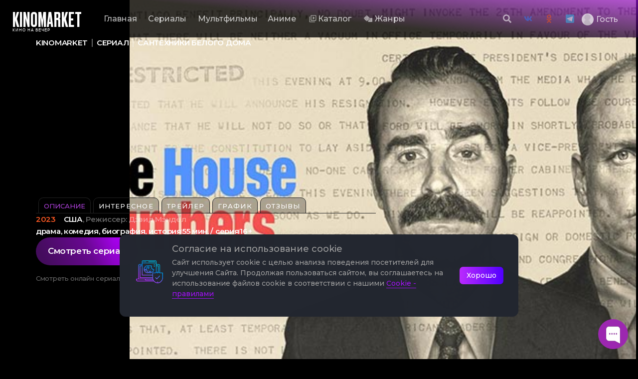

--- FILE ---
content_type: text/html; charset=utf-8
request_url: https://kmarket.top/24641-santehniki-belogo-doma.html
body_size: 20205
content:
<!DOCTYPE html>
<html lang="ru">
<head>
	<title>Сантехники Белого дома (сериал, 1 сезон 5 серия, 2023) смотреть онлайн в хорошем качестве</title>
<meta name="charset" content="utf-8">
<meta name="title" content="Сантехники Белого дома (сериал, 1 сезон 5 серия, 2023) смотреть онлайн в хорошем качестве">
<meta name="description" content="Смотреть сериал Сантехники Белого дома (White House Plumbers, 2023) в онлайн-кинотеатре KINOMARKET. 1 сезон 5 серия доступны полностью без рекламы. Высокое качество видео Full HD 1080.">
<meta name="keywords" content="сериал Сантехники Белого дома 2023 год актёры трейлер описание">
<meta name="generator" content="KinoMarket (https://kmarket.top/)">
<link rel="canonical" href="https://kmarket.top/24641-santehniki-belogo-doma.html">
<link rel="alternate" type="application/rss+xml" title="KinoMarket - Кино на вечер" href="https://kmarket.top/rss.xml">
<link rel="search" type="application/opensearchdescription+xml" title="KinoMarket - Кино на вечер" href="https://kmarket.top/index.php?do=opensearch">
<meta property="twitter:title" content="Сантехники Белого дома (сериал, 1 сезон 5 серия, 2023) смотреть онлайн в хорошем качестве">
<meta property="twitter:url" content="https://kmarket.top/24641-santehniki-belogo-doma.html">
<meta property="twitter:card" content="summary_large_image">
<meta property="twitter:image" content="https://kmarket.top/uploads/posts/2023-07/1690565924_santehniki-belogo-doma.jpg">
<meta property="twitter:description" content="1972 год. Бывший офицер ЦРУ Говард Хант и бывший агент ФБР Гордон Лидди работают в спецотделе Белого дома по предотвращению утечек информации в. Смотрите сериал Сантехники Белого дома (2023) в онлайн-кинотеатре KINOMARKET!">
<meta property="og:type" content="article">
<meta property="og:site_name" content="KinoMarket - Кино на вечер">
<meta property="og:title" content="Сантехники Белого дома (сериал, 1 сезон 5 серия, 2023) смотреть онлайн в хорошем качестве">
<meta property="og:url" content="https://kmarket.top/24641-santehniki-belogo-doma.html">
<meta property="og:image" content="https://kmarket.top/uploads/posts/2023-07/1690565924_santehniki-belogo-doma.jpg">
<meta property="og:description" content="1972 год. Бывший офицер ЦРУ Говард Хант и бывший агент ФБР Гордон Лидди работают в спецотделе Белого дома по предотвращению утечек информации в. Смотрите сериал Сантехники Белого дома (2023) в онлайн-кинотеатре KINOMARKET!">
<meta property="og:site_name" content="Онлайн-кинотеатр KINOMARKET">
<meta property="og:title" content="Сантехники Белого дома (2023)">
	<meta name="HandheldFriendly" content="true">
	<meta name="format-detection" content="telephone=no">
	<meta name="mobile-web-app-capable" content="yes">
	<meta name="apple-mobile-web-app-status-bar-style" content="default">

	<link rel="shortcut icon" href="/templates/KinoMarket/dleimages/favicon/favicon.ico" type="image/x-icon">
	<link rel="apple-touch-icon" href="/templates/KinoMarket/dleimages/favicon/touch-icon-iphone.png">
	<link rel="apple-touch-icon" sizes="76x76" href="/templates/KinoMarket/dleimages/favicon/touch-icon-ipad.png">
	<link rel="apple-touch-icon" sizes="120x120" href="/templates/KinoMarket/dleimages/favicon/touch-icon-iphone-kmarket.png">
	<link rel="apple-touch-icon" sizes="156x156" href="/templates/KinoMarket/dleimages/favicon/touch-icon-ipad-kmarket.png">    
    
    
	
      
    
    <link href="/templates/KinoMarket/css/group-5.css" type="text/css" rel="stylesheet"> 
	
    
   
    
    <link href="/templates/KinoMarket/css/swiper-bundle.css" type="text/css" rel="stylesheet">
	<link href="/templates/KinoMarket/css/engine.css" type="text/css" rel="stylesheet">
    
    <link href="/templates/KinoMarket/css/orderdesc.css" type="text/css" rel="stylesheet">
    <link rel="stylesheet" href="https://site-assets.fontawesome.com/releases/v6.0.0/css/all.css">
</head>

<body>
    
<div class="preloader">
  <div class="preloader__row">
    <div class="preloader__item"></div>
    <div class="preloader__item"></div>
  </div>
</div>
<script>
  window.onload = function () {
    document.body.classList.add('loaded_hiding');
    window.setTimeout(function () {
      document.body.classList.add('loaded');
      document.body.classList.remove('loaded_hiding');
    }, 500);
  }
</script>    
    
        
	<div class="searchBar">
		<div class="container-fluid">
			<form class="droptopbar" id="q_search" method="post">
				<a href="/index.php?do=search">
					<svg viewBox="0 0 512 512" class="search-icon">
						<path d="M505 442.7L405.3 343c-4.5-4.5-10.6-7-17-7H372c27.6-35.3 44-79.7 44-128C416 93.1 322.9 0 208 0S0 93.1 0 208s93.1 208 208 208c48.3 0 92.7-16.4 128-44v16.3c0 6.4 2.5 12.5 7 17l99.7 99.7c9.4 9.4 24.6 9.4 33.9 0l28.3-28.3c9.4-9.4 9.4-24.6.1-34zM208 336c-70.7 0-128-57.2-128-128 0-70.7 57.2-128 128-128 70.7 0 128 57.2 128 128 0 70.7-57.2 128-128 128z"></path>
					</svg>
				</a>
				<input type="text" class="form-control" name="story" id="story" placeholder="Введите часть или полное название" autocomplete="off" inputmode="search">
				<input type="hidden" name="do" value="search">
				<input type="hidden" name="subaction" value="search">
			</form>
			<a class="nav-link" href="#" onclick="$('body').toggleClass('open-search');">
				<svg viewBox="0 0 512 512">
					<path fill="none" stroke="currentColor" stroke-linecap="round" stroke-linejoin="round" stroke-width="32" d="M368 368L144 144M368 144L144 368"></path>
				</svg>
				<span>Закрыть</span>
			</a>
		</div>
	</div>

	<header class="header">
		<nav class="navbar navbar-header navbar-expand-lg navbar-dark transparent snow-bg" id="navbar">
			<div class="container-fluid position-relative">
				<a class="navbar-brand" href="/">
                    KINOMARKET
						<small>Кино на вечер</small>
				</a>
                
				<button class="navbar-toggler" type="button" data-toggle="collapse" data-target="#navbarNavMenu">
					<svg class="navbar-toggler-icon" width="30" height="30" viewBox="0 0 30 30">
						<path stroke="rgba(255, 255, 255, 0.5)" stroke-linecap="round" stroke-miterlimit="10" stroke-width="2" d="M4 7h22M4 15h22M4 23h22"></path>
					</svg>
				</button>
				<div class="collapse navbar-collapse" id="navbarNavMenu">
					<ul class="navbar-nav pl-3 pt-4" id="mobileMenu">    
    <li class="nav-item p-1">        
        <a class="nav-link" href="/anime/">Аниме (52)</a>
    </li>   
    <li class="nav-item p-1">
        <a class="nav-link" href="/serialy/">Сериалы (4239)</a>
    </li>
    <li class="nav-item p-1">
        <a class="nav-link" href="/multfilmy/">Мультфильмы (1199)</a>
    </li>
    <li class="nav-item p-1">
        <a class="nav-link" href="/boevik/">Боевик (1526)</a>
    </li>
    <li class="nav-item p-1">
        <a class="nav-link" href="/vestern/">Вестерн (114)</a>
    </li>
    <li class="nav-item p-1">
        <a class="nav-link" href="/voennyy/">Военные (158)</a>
    </li>
    <li class="nav-item p-1">
        <a class="nav-link" href="/dokumentalnyy/">Документальный (230)</a>
    </li>
    <li class="nav-item p-1">
        <a class="nav-link" href="/drama/">Драма (3485)</a>
    </li>
    <li class="nav-item p-1">
        <a class="nav-link" href="/istoricheskiy/">Исторические (166)</a>
    </li>
    <li class="nav-item p-1">
        <a class="nav-link" href="/komediya/">Комедия (1614)</a>
    </li>
    <li class="nav-item p-1">
        <a class="nav-link" href="/kriminal/">Криминал (335)</a>
    </li>
    <li class="nav-item p-1">
        <a class="nav-link" href="/melodrama/">Мелодрама (921)</a>
    </li>
    <li class="nav-item p-1">
        <a class="nav-link" href="/prikljuchenija/">Приключения (238)</a>
    </li>
    <li class="nav-item p-1">
        <a class="nav-link" href="/semejnyy/">Семейные (179)</a>
    </li>
    <li class="nav-item p-1">
        <a class="nav-link" href="/triller/">Триллер (1584)</a>
    </li>
    <li class="nav-item p-1">
        <a class="nav-link" href="/uzhasy/">Ужасы (2072)</a>
    </li>
    <li class="nav-item p-1">
        <a class="nav-link" href="/fantastika/">Фантастика (796)</a>
    </li>
    <li class="nav-item p-1">
        <a class="nav-link" href="/fehntazi/">Фэнтази (552)</a>
    </li>   
</ul>
					<ul class="navbar-nav mr-auto" id="desktopMenu">
                        <li class="ml-1 nav-item">
							<a class="nav-link" href="/">Главная</a>
						</li>
                        <li class="ml-1 nav-item">
							<a class="nav-link" href="/serialy/">Сериалы</a>
						</li>
                        <li class="ml-1 nav-item">
							<a class="nav-link" href="/multfilmy/">Мультфильмы</a>
						</li>
						<li class="nav-item">
							<a class="nav-link" href="/anime/">Аниме</a>
						</li>					
						
						
						<li class="ml-2 nav-item catalog">
							<a class="nav-link" href="/lastnews">
								<svg viewBox="0 0 24 24"><path d="M0 0h24v24H0V0z" fill="none"/>
									<path d="M4 6H2v14c0 1.1.9 2 2 2h14v-2H4V6zm16-4H8c-1.1 0-2 .9-2 2v12c0 1.1.9 2 2 2h12c1.1 0 2-.9 2-2V4c0-1.1-.9-2-2-2zm0 14H8V4h12v12zM12 5.5v9l6-4.5z"/>
								</svg>
								<span class="pl-1">Каталог</span>
							</a>
						</li>
                        
						<li class="ml-2 nav-item nav-user position-relative dropdown">
							<a class="nav-link" href="#" id="navbarDropdown" data-toggle="dropdown" aria-haspopup="true" aria-expanded="false">
								<svg viewBox="0 0 640 512" style="margin-right: 5px;">
		<path d="M592 192H473.26c12.69 29.59 7.12 65.2-17 89.32L320 417.58V464c0 26.51 21.49 48 48 48h224c26.51 0 48-21.49 48-48V240c0-26.51-21.49-48-48-48zM480 376c-13.25 0-24-10.75-24-24 0-13.26 10.75-24 24-24s24 10.74 24 24c0 13.25-10.75 24-24 24zm-46.37-186.7L258.7 14.37c-19.16-19.16-50.23-19.16-69.39 0L14.37 189.3c-19.16 19.16-19.16 50.23 0 69.39L189.3 433.63c19.16 19.16 50.23 19.16 69.39 0L433.63 258.7c19.16-19.17 19.16-50.24 0-69.4zM96 248c-13.25 0-24-10.75-24-24 0-13.26 10.75-24 24-24s24 10.74 24 24c0 13.25-10.75 24-24 24zm128 128c-13.25 0-24-10.75-24-24 0-13.26 10.75-24 24-24s24 10.74 24 24c0 13.25-10.75 24-24 24zm0-128c-13.25 0-24-10.75-24-24 0-13.26 10.75-24 24-24s24 10.74 24 24c0 13.25-10.75 24-24 24zm0-128c-13.25 0-24-10.75-24-24 0-13.26 10.75-24 24-24s24 10.74 24 24c0 13.25-10.75 24-24 24zm128 128c-13.25 0-24-10.75-24-24 0-13.26 10.75-24 24-24s24 10.74 24 24c0 13.25-10.75 24-24 24z"></path>
	</svg> Жанры
							</a>
							<div class="dropdown-menu shadow" aria-labelledby="navbarDropdown">
                                <a class="dropdown-item text-white" href="https://kmarket.top/filmy_novinki/">Фильмы новинки <span style="float: right;color:#9810d6;font-weight: 900;">95</span></a>
                               	<a class="dropdown-item text-white" href="https://kmarket.top/boevik/">Боевик <span style="float: right;color:#9810d6;font-weight: 900;">1526</span></a>
                                <a class="dropdown-item text-white" href="https://kmarket.top/vestern/">Вестерн <span style="float: right;color:#9810d6;font-weight: 900;">114</span></a>
                                <a class="dropdown-item text-white" href="https://kmarket.top/voennyy/">Военные <span style="float: right;color:#9810d6;font-weight: 900;">158</span></a>
                                <a class="dropdown-item text-white" href="https://kmarket.top/detektiv/">Детектив <span style="float: right;color:#9810d6;font-weight: 900;">220</span></a>
                                <a class="dropdown-item text-white" href="https://kmarket.top/dokumentalnyy/">Документальный <span style="float: right;color:#9810d6;font-weight: 900;">230</span></a>
                                <a class="dropdown-item text-white" href="https://kmarket.top/drama/">Драма <span style="float: right;color:#9810d6;font-weight: 900;">3485</span></a>
                                <a class="dropdown-item text-white" href="https://kmarket.top/istoricheskiy/">Исторические <span style="float: right;color:#9810d6;font-weight: 900;">166</span></a>
                                <a class="dropdown-item text-white" href="https://kmarket.top/komediya/">Комедия <span style="float: right;color:#9810d6;font-weight: 900;">1614</span></a>
                                <a class="dropdown-item text-white" href="https://kmarket.top/kriminal/">Криминал <span style="float: right;color:#9810d6;font-weight: 900;">335</span></a>
                                <a class="dropdown-item text-white" href="https://kmarket.top/melodrama/">Мелодрама <span style="float: right;color:#9810d6;font-weight: 900;">921</span></a>
                                <a class="dropdown-item text-white" href="https://kmarket.top/prikljuchenija/">Приключения <span style="float: right;color:#9810d6;font-weight: 900;">238</span></a>
                                <a class="dropdown-item text-white" href="https://kmarket.top/semejnyy/">Семейные <span style="float: right;color:#9810d6;font-weight: 900;">179</span></a>
                                <a class="dropdown-item text-white" href="https://kmarket.top/triller/">Триллер <span style="float: right;color:#9810d6;font-weight: 900;">1584</span></a>
                                <a class="dropdown-item text-white" href="https://kmarket.top/uzhasy/">Ужасы <span style="float: right;color:#9810d6;font-weight: 900;">2072</span></a>
                                <a class="dropdown-item text-white" href="https://kmarket.top/fantastika/">Фантастика <span style="float: right;color:#9810d6;font-weight: 900;">796</span></a>
                                <a class="dropdown-item text-white" href="https://kmarket.top/fehntazi/">Фэнтази <span style="float: right;color:#9810d6;font-weight: 900;">552</span></a>
                                
                                <a class="dropdown-item text-white" href="https://kmarket.top/russkie_filmy/">Русские фильмы <span style="float: right;color:#9810d6;font-weight: 900;">2480</span></a>
                                <a class="dropdown-item text-white" href="https://kmarket.top/zarubezhnye_filmy/">Зарубежные фильмы <span style="float: right;color:#9810d6;font-weight: 900;">10599</span></a>
                                
                               
                                <a class="dropdown-item text-white" href="https://kmarket.top/ozhidaemue_filmy/">Ожидаемые фильмы <span style="float: right;color:#9810d6;font-weight: 900;">0</span></a>
							</div>
						</li>
                        
						<li class="ml-2 nav-item ordertable">
							<a class="nav-link order-table" href="/orderdesc" target="_blank">
								<svg viewBox="0 0 24 24">
									<path d="M0 0h24v24H0z" fill="none"/>
									<path d="M20 2H8c-1.1 0-2 .9-2 2v12c0 1.1.9 2 2 2h12c1.1 0 2-.9 2-2V4c0-1.1-.9-2-2-2zm-7.53 12L9 10.5l1.4-1.41 2.07 2.08L17.6 6 19 7.41 12.47 14zM4 6H2v14c0 1.1.9 2 2 2h14v-2H4V6z"/>
								</svg>
								<span>Стол заказов</span>
							</a>
						</li>
					</ul>
					<ul class="navbar-nav ml-auto no-mobile" id="login">
    <li class="nav-item nav-search mr-2">
        <a class="nav-link" href="#" onclick="$('body').addClass('open-search');return false;">
            <svg viewBox="0 0 512 512">
                <path d="M505 442.7L405.3 343c-4.5-4.5-10.6-7-17-7H372c27.6-35.3 44-79.7 44-128C416 93.1 322.9 0 208 0S0 93.1 0 208s93.1 208 208 208c48.3 0 92.7-16.4 128-44v16.3c0 6.4 2.5 12.5 7 17l99.7 99.7c9.4 9.4 24.6 9.4 33.9 0l28.3-28.3c9.4-9.4 9.4-24.6.1-34zM208 336c-70.7 0-128-57.2-128-128 0-70.7 57.2-128 128-128 70.7 0 128 57.2 128 128 0 70.7-57.2 128-128 128z"></path>
            </svg>
        </a>
    </li>
    <li class="nav-item mr-2">
        <a id="vk" class="nav-link position-relative vk" href="https://vk.com/kmarket_top" target="_blank" title="Наша группа вконтакте">
            <svg viewBox="0 0 512 512">
                <path d="M484.7 132c3.56-11.28 0-19.48-15.75-19.48h-52.37c-13.21 0-19.31 7.18-22.87 14.86 0 0-26.94 65.6-64.56 108.13-12.2 12.3-17.79 16.4-24.4 16.4-3.56 0-8.14-4.1-8.14-15.37V131.47c0-13.32-4.06-19.47-15.25-19.47H199c-8.14 0-13.22 6.15-13.22 12.3 0 12.81 18.81 15.89 20.84 51.76V254c0 16.91-3 20-9.66 20-17.79 0-61-66.11-86.92-141.44C105 117.64 99.88 112 86.66 112H33.79C18.54 112 16 119.17 16 126.86c0 13.84 17.79 83.53 82.86 175.77 43.21 63 104.72 96.86 160.13 96.86 33.56 0 37.62-7.69 37.62-20.5v-47.66c0-15.37 3.05-17.93 13.73-17.93 7.62 0 21.35 4.09 52.36 34.33C398.28 383.6 404.38 400 424.21 400h52.36c15.25 0 22.37-7.69 18.3-22.55-4.57-14.86-21.86-36.38-44.23-62-12.2-14.34-30.5-30.23-36.09-37.92-7.62-10.25-5.59-14.35 0-23.57-.51 0 63.55-91.22 70.15-122" fill-rule="evenodd"></path>
            </svg>
        </a>
    </li>
<li class="nav-item mr-2">
        <a id="ok" class="nav-link position-relative" href="https://ok.ru/kmarket" target="_blank" title="Наша группа в ОК">
            <svg fill="#000000"  version="1.1" xmlns="http://www.w3.org/2000/svg" xmlns:xlink="http://www.w3.org/1999/xlink"  width="800px"
	 height="800px" viewBox="0 0 512 512" xml:space="preserve">

<g id="7935ec95c421cee6d86eb22ecd128789">

<path style="display: inline;" d="M256.018,259.156c71.423,0,129.31-57.899,129.31-129.334C385.327,58.387,327.44,0.5,256.018,0.5
		c-71.448,0-129.359,57.887-129.359,129.322C126.658,201.257,184.57,259.156,256.018,259.156z M256.018,66.196
		c35.131,0,63.612,28.482,63.612,63.625c0,35.144-28.481,63.625-63.612,63.625c-35.168,0-63.638-28.481-63.638-63.625
		C192.38,94.678,220.849,66.196,256.018,66.196z M405.075,274.938c-7.285-14.671-27.508-26.872-54.394-5.701
		c-36.341,28.619-94.664,28.619-94.664,28.619s-58.361,0-94.702-28.619c-26.873-21.171-47.083-8.97-54.381,5.701
		c-12.75,25.563,1.634,37.926,34.096,58.761c27.721,17.803,65.821,24.452,90.411,26.935l-20.535,20.535
		c-28.918,28.905-56.826,56.838-76.201,76.213c-11.59,11.577-11.59,30.354,0,41.931l3.48,3.506c11.59,11.577,30.354,11.577,41.943,0
		l76.201-76.214c28.943,28.919,56.851,56.839,76.225,76.214c11.59,11.577,30.354,11.577,41.943,0l3.48-3.506
		c11.59-11.59,11.59-30.354,0-41.943l-76.201-76.2l-20.584-20.598c24.614-2.545,62.29-9.22,89.786-26.872
		C403.441,312.863,417.801,300.5,405.075,274.938z">
</path>
</g>
</svg>
        </a>
    </li>


<li class="nav-item mr-2">
 <a id="tg" class="nav-link position-relative" href="https://t.me/kmarket_movies" target="_blank" title="Наша группа в Телеграмме">  
<svg xmlns="http://www.w3.org/2000/svg"
aria-label="Telegram" role="img"
viewBox="0 0 512 512"><rect
width="512" height="512"
rx="15%"
fill="#37aee2"/><path fill="#c8daea" d="M199 404c-11 0-10-4-13-14l-32-105 245-144"/><path fill="#a9c9dd" d="M199 404c7 0 11-4 16-8l45-43-56-34"/><path fill="#f6fbfe" d="M204 319l135 99c14 9 26 4 30-14l55-258c5-22-9-32-24-25L79 245c-21 8-21 21-4 26l83 26 190-121c9-5 17-3 11 4"/></svg>
 </a>
    </li>                        
    
    
    <li class="nav-item nav-user">
        <a class="nav-link nav-avatar" href="/signin.html">
            <div class="avatar">
                <img src="/templates/KinoMarket/dleimages/noavatar.png" alt="aватар гость">
                <span class="ml-2">Гость</span>
            </div>
        </a>
    </li>
    

    
</ul>
				</div>
			</div> 		
</nav>
	</header>

	

	

	

	

	

	







    
    










<section class="content">
		<div >			
	<script type="application/ld+json">{"@context":"https://schema.org","@type":"TVSeries","url":"https://kmarket.top/24641-santehniki-belogo-doma.html","name":"Сантехники Белого дома","alternateName":"","description":"1972 год. Бывший офицер ЦРУ Говард Хант и бывший агент ФБР Гордон Лидди работают в спецотделе Белого дома по предотвращению утечек информации в прессу. Накануне президентских выборов им поручают осуществить установку подслушивающей аппаратуры в штаб-квартире Национального комитета Демократической партии.","image":"/uploads/posts/2023-07/thumbs/1690565834-561458094-santehniki-belogo-doma.webp","genre":["драма","комедия","биография","история"],"isFamilyFriendly":true,"numberOfEpisodes":5,"timeRequired":55,"datePublished":"2023","director":[{"@type":"Person","name":"&lt;a href=&quot;https://kmarket.top/tags/%D0%94%D1%8D%D0%B2%D0%B8%D0%B4%20%D0%9C%D1%8D%D0%BD%D0%B4%D0%B5%D0%BB/&quot;&gt;Дэвид Мэндел&lt;/a&gt;"}],"actor":[{"@type":"Person","name":"&lt;a href=&quot;https://kmarket.top/tags/%D0%92%D1%83%D0%B4%D0%B8%20%D0%A5%D0%B0%D1%80%D1%80%D0%B5%D0%BB%D1%8C%D1%81%D0%BE%D0%BD/&quot;&gt;Вуди Харрельсон&lt;/a&gt;"},{"@type":"Person","name":"&lt;a href=&quot;https://kmarket.top/tags/%D0%94%D0%B6%D0%B0%D1%81%D1%82%D0%B8%D0%BD%20%D0%A2%D0%B5%D1%80%D1%83/&quot;&gt;Джастин Теру&lt;/a&gt;"},{"@type":"Person","name":"&lt;a href=&quot;https://kmarket.top/tags/%D0%9B%D0%B8%D0%BD%D0%B0%20%D0%A5%D0%B8%D0%B4%D0%B8/&quot;&gt;Лина Хиди&lt;/a&gt;"},{"@type":"Person","name":"&lt;a href=&quot;https://kmarket.top/tags/%D0%94%D0%BE%D0%BD%D0%B0%D0%BB%20%D0%93%D0%BB%D0%B8%D1%81%D0%BE%D0%BD/&quot;&gt;Донал Глисон&lt;/a&gt;"},{"@type":"Person","name":"&lt;a href=&quot;https://kmarket.top/tags/%D0%94%D0%B6%D1%83%D0%B4%D0%B8%20%D0%93%D1%80%D0%B8%D1%80/&quot;&gt;Джуди Грир&lt;/a&gt;"},{"@type":"Person","name":"&lt;a href=&quot;https://kmarket.top/tags/%D0%A2%D0%BE%D0%B1%D0%B8%20%D0%A5%D0%B0%D1%81%D1%81/&quot;&gt;Тоби Хасс&lt;/a&gt;"},{"@type":"Person","name":"&lt;a href=&quot;https://kmarket.top/tags/%D0%9A%D0%B8%D0%BC%20%D0%9A%D0%BE%D1%83%D1%82%D1%81/&quot;&gt;Ким Коутс&lt;/a&gt;"},{"@type":"Person","name":"&lt;a href=&quot;https://kmarket.top/tags/%D0%9B%D0%B8%D0%B0%D0%BC%20%D0%94%D0%B6%D0%B5%D0%B9%D0%BC%D1%81/&quot;&gt;Лиам Джеймс&lt;/a&gt;"},{"@type":"Person","name":"&lt;a href=&quot;https://kmarket.top/tags/%D0%97%D0%BE%D0%B8%20%D0%9B%D0%B5%D0%B2%D0%B8%D0%BD/&quot;&gt;Зои Левин&lt;/a&gt;"},{"@type":"Person","name":"&lt;a href=&quot;https://kmarket.top/tags/%D0%9A%D0%B8%D1%80%D0%BD%D0%B0%D0%BD%20%D0%A8%D0%B8%D0%BF%D0%BA%D0%B0/&quot;&gt;Кирнан Шипка&lt;/a&gt;"}],"aggregateRating":{"@type":"AggregateRating","bestRating":10,"ratingValue":1,"ratingCount":1}}</script>

	<script>
		window.addEventListener('load', function () {
			$.post('/ccdn.php', {
				post_id: 24641,
				csrf: 'Q!Tgr@4VuIC%imL27hlH$9j3b$Ua#@FGxORp6!86',
			}).done(function (response) {
				console.log('CCDN', response);
			}).fail(function (response) {
				console.log('CCDN', response);
			})
		});
	</script>
    
<div class="content">


   

    
   
    			<div class="r15qqrn5">
				<main class="c16utzjy">						
						<div class="r1hcja60">
						<div class="r1bo5h80 r1nuofmw ruo56jk" data-test="media-item-preview">
							<div class="b1w6knen" data-video-playing="false">
							 
                                <img alt="Сантехники Белого дома" class="b11ck05s b1nt63x3" data-test="media-item-preview-bg" src="/uploads/posts/2023-07/1690565924_santehniki-belogo-doma.jpg">	
                             
                                
								<div class="b1740zb2"></div>
							</div>
                            
							<div class="r1iu6vdu b1pv6vum zujqyi9" data-test="breadcrumbs">								
								<div class="s12u0h3p" data-test="breadcrumbs-scroll">
									<a class="lltcpd8" data-test="breadcrumb-link" href="/"><span class="r1lbxtse rjqy0lg" data-test="breadcrumb-link-text">KINOMARKET</span></a><div class="d1vcb3n6" data-test="breadcrumb-link-divider"></div><span class="r1lbxtse rjqy0lg" data-test="breadcrumb-link-text">сериал</span>
									<div class="d1vcb3n6" data-test="breadcrumb-link-divider"></div><a class="lltcpd8 ld9ti8i" data-test="breadcrumb-link" href=""><span class="r1lbxtse rjqy0lg" data-test="breadcrumb-link-text">Сантехники Белого дома</span></a>
								</div>
							</div>
                             
							<div class="cbn1tnw">	
                                
<style>
.fullpage {
	display: flex;
	border-bottom: 1px solid #222222;
	padding: 7px 5px 0;
    overflow-x: auto;
    overflow-y: hidden;
    overscroll-behavior-x: contain;
    scroll-snap-type: x mandatory;
    scrollbar-width: none;
    width: 100%;
}
.fullpage__item {
	flex: 0;
	height: 32px;
	line-height: 32px;
	position: relative;
    top: 1px;
	padding: 0 10px;
	background: #180420;
    border: 1px solid #222222;
    border-radius: 10px 10px 0 0;
    margin-right: 5px;
    color: #b041dd;
	text-decoration: none;
	white-space: nowrap;
	font-size: 13px;
	transition: .2s;
}
a.fullpage__item:hover {
	color: #f16749;
}
.fullpage__item.active {
    border-bottom-color: transparent;
	background: #00000073;
	pointer-events: none;
    text-transform: uppercase;
}
.fullpage__item.disabled {
	color: #c6c6c6;
    background: #00000000;
}
a.fullpage__item{
  position: relative;
  background: #00000045;
  text-transform: uppercase;
  text-align: center;
  letter-spacing: 0.1em;
  text-decoration: none;
  transition: 0.5s;
  -webkit-box-reflect: below 1px linear-gradient(transparent, #0004);
}    
    a.fullpage__item span {
  position: absolute;
  display: block;
  top: 1px;
  left: 1px;
  right: 1px;
  bottom: 1px;
  text-align: center;
  background: #0c0c0c;
  color: rgba(255, 255, 255, 0.2);
  transition: 0.5s;
}

a.fullpage__item:hover span {
  color: rgba(255, 255, 255, 1);
}

a.fullpage__item span::before {
  content: "";
  position: absolute;
  top: 0;
  left: 0;
  width: 100%;
  height: 50%;
  background: rgba(255, 255, 255, 0.1);
  z-index: 10;
}

a.fullpage__item::before {
  content: "";
  position: absolute;
  border-radius: 10px 10px 0 0;   
  top: 0;
  left: 0;
  width: 100%;
  height: 100%;
  background: linear-gradient(
    45deg,
    #c0392b,
    #f39c12,
    #f1c40f,
    #2ecc71,
    #3498db,
    #2980b9,
    #9b59b6,
    #8e44ad,
    #c0392b,
    #f39c12,
    #f1c40f,
    #2ecc71,
    #3498db,
    #2980b9,
    #9b59b6,
    #8e44ad
  );
  background-size: 400%;
  opacity: 0;
  transition: 2.5s;
  animation: eff 20s linear infinite;
}

a.fullpage__item:hover::before,
a.fullpage__item:hover::after {
  opacity: 1;
}

a.fullpage__item::after {
  content: "";
  border-radius: 10px 10px 0 0;   
  position: absolute;
  top: 0;
  left: 0;
  width: 100%;
  height: 100%;
  background: linear-gradient(
    45deg,
    #c0392b,
    #f39c12,
    #f1c40f,
    #2ecc71,
    #3498db,
    #2980b9,
    #9b59b6,
    #8e44ad,
    #c0392b,
    #f39c12,
    #f1c40f,
    #2ecc71,
    #3498db,
    #2980b9,
    #9b59b6,
    #8e44ad
  );
  background-size: 400%;
  opacity: 0;
  filter: blur(20px);
  transition: 0.5s;
  animation: eff 20s ease infinite;
}

@keyframes eff {
  0% {
    background-position: 0 0;
  }
  50% {
    background-position: 400% 0;
  }
  100% {
    background-position: 0 0;
  }
}
 @media screen and (max-width: 680px) {  
     .fullpage__item {
    flex: 0;
    height: 32px;
    line-height: 32px;
    position: relative;
    top: 1px;
    padding: 0 5px;
    background: #180420;
    border: 1px solid #222222;
    border-radius: 10px 10px 0 0;
    margin-right: 5px;
    color: #b041dd;
    text-decoration: none;
    white-space: nowrap;
    font-size: 10px;
    transition: .2s;
}
      }
</style>

<nav class="fullpage">
	<span class="fullpage__item active">Описание</span>  <a href="https://kmarket.top/24641-santehniki-belogo-doma/interesting" class="fullpage__item">Интересное</a><a href="https://kmarket.top/24641-santehniki-belogo-doma/trailer" class="fullpage__item">Трейлер</a><a href="https://kmarket.top/24641-santehniki-belogo-doma/chart" class="fullpage__item">График</a><a href="https://kmarket.top/24641-santehniki-belogo-doma/comments" class="fullpage__item">Отзывы</a>
</nav>

                                 
								<div class="a1p2p4ir">
									<div class="r1lbxtse a3gw3yg rjqy0lg" data-test="media-item-preview-info-1">
										<span class="rf9o1ri"> 2023</span> <a href="https://kmarket.top/tags/%D0%A1%D0%A8%D0%90/">США</a>, Режиссер: Дэвид Мэндел 
									</div>
                                    <div class="r1lbxtse r1i5ew6y rjqy0lg" data-test="media-item-preview-info-2">
										<span data-type="genres">драма, комедия, биография, история</span><span class="s1qdqrfg"></span><span data-type="duration">55 мин. / серия</span><span class="s1qdqrfg"></span><span data-type="age_level">16+</span>
									</div>
                                    
								</div>
								<div class="rdn78ct">
									<div class="w18n8d3i"> 
                                        
                                       
                                        
                                        
                                        <div class="t18160aw">                                                                                       
											<button id="myBtnO" class="rmnq203 r101e02x" data-test="media-item-watch-trailer-btn" type="button">
                                                <span class="i17vxono">
                                                    <span class="r154es67" data-icon="film_strip">
                                                        <svg height="24" viewBox="0 0 24 24" width="24" xmlns="http://www.w3.org/2000/svg">
											<path clip-rule="evenodd" d="M12.3845 22.9934C12.2569 22.9978 12.1287 23 12 23C5.92487 23 1 18.0751 1 12C1 5.92487 5.92487 1 12 1C18.0751 1 23 5.92487 23 12C23 15.7203 21.1531 19.0093 18.3262 21H22.5C23.0523 21 23.5 21.4477 23.5 22C23.5 22.5523 23.0523 23 22.5 23H12.5C12.4609 23 12.4224 22.9978 12.3845 22.9934ZM14 7C14 8.10457 13.1046 9 12 9C10.8954 9 10 8.10457 10 7C10 5.89543 10.8954 5 12 5C13.1046 5 14 5.89543 14 7ZM12 19C13.1046 19 14 18.1046 14 17C14 15.8954 13.1046 15 12 15C10.8954 15 10 15.8954 10 17C10 18.1046 10.8954 19 12 19ZM7 10C8.10457 10 9 10.8954 9 12C9 13.1046 8.10457 14 7 14C5.89543 14 5 13.1046 5 12C5 10.8954 5.89543 10 7 10ZM19 12C19 10.8954 18.1046 10 17 10C15.8954 10 15 10.8954 15 12C15 13.1046 15.8954 14 17 14C18.1046 14 19 13.1046 19 12Z" fill-rule="evenodd"></path>
                                                        </svg>
                                                </span>
                                                </span>
											<div class="ccks172">
												<span class="r1lbxtse r3qime3">
                                                     <div class="css-modal-target-container">
    <a class="css-modal-open" href="#ft-demo-modal">
                                                    Смотреть сериал
                                                </a>
                                                         
</div>
                                                </span>
											</div>
                                            </button>
										</div>
                                        
									</div>
                                
									<div class="r1lbxtse p1bbrzyv r193vcky">
									  
                                         
                                        <p class="r1lbxtse r1mc8m97 sfzfa9a r1y6wwvv">Смотреть онлайн сериал Сантехники Белого дома в хорошем качестве HD 1080 на видеосервисе KinoMarket.</p>
									  
                            </div>
								</div>
							</div>
							<div class="a18iq575">
								<div class="r1zmg5u">
									
								</div>
								<div>
									
							</div>
						</div>
						</div>
                    
                                                    
                                <!-- Start Modal -->
<div class="ft-modal" id="ft-demo-modal">
	<div class="ft-modal-content">
        <div class="ft-modal-header">
            <div class="header">
                <h3>сериал <span>Сантехники Белого дома</span> 2023</h3>
            </div>
        </div>	
        <div class="ft-modal-body">
											 <iframe width="100%" height="450px" src="//api.namy.ws/embed/movie/64854" loading="lazy" frameborder="0" allow="accelerometer; autoplay; encrypted-media; gyroscope; picture-in-picture" allowfullscreen></iframe> 
                                             
										<div class="styles_warningBlock__5TfUB styles_warningBlock_positioned__dZMAs">
                            <div class="styles_snippet__EPcWX" dir="ltr">16+</div>
                            <div class="styles_ageWarning__UY6Q_">В сериале курят, курение вредит вашему здоровью </div>
                            </div>
   </div>
        <div class="ft-modal-footer">
            <a class="ft-modal-close" href="#">[&#10006;] ЗАКРЫТЬ сериал</a>
        </div>
    </div>
</div>
<!-- End Modal -->                      
                                 
               
                    
						<div class="r1bo5h80 i1lqbh8o">
								<h3 class="r1lbxtse h2g2ggz r1et8e7w" data-test="media-item-name">Сантехники Белого дома (сериал, 2023)</h3>
								<div class="iio79kf">
									<section class="r195p28i d1uq546i">
										<div class="seo-section _redesign">
              <h2 class="seo-title">Интересное о сериале</h2>   
<div class="tabs">
    <div class="tab">
        <div class="tab-toggle">
            <span class="tab-nums">
                <span class="tab-num">1</span>
                <span class="tab-tab">Сюжет</span>
            </span>     
            <span class="tab-name">сериала</span>    
        </div>
    </div>
    <div class="content-seo">
        <p>«Сантехники Белого дома» — сериал выпущенный в США от режиссера Дэвид Мэндел. Расскажет нам о том, что  <span class="lowercase">1972 год. Бывший офицер ЦРУ Говард Хант и бывший агент ФБР Гордон Лидди работают в спецотделе Белого дома по предотвращению утечек информации в прессу. Накануне президентских выборов им поручают осуществить установку подслушивающей аппаратуры в штаб-квартире Национального комитета Демократической партии.</span></p>            
    </div>

<!-- Еще вкладки -->
    
    <div class="tab">
        <div class="tab-toggle">
            <span class="tab-nums">
                <span class="tab-num">2</span>
                <span class="tab-tab">Что скажет</span>
            </span>     
            <span class="tab-name"> нейросеть</span>    
        </div>
    </div>
    <div class="content-seo">
       <p> В сериале снялись известные актёры: Вуди Харрельсон, Джастин Теру, Лина Хиди, Донал Глисон, Джуди Грир, Тоби Хасс, Ким Коутс, Лиам Джеймс, Зои Левин, Кирнан Шипка и другие. Режиссёром выступил Дэвид Мэндел. Если вы ищете, где посмотреть этот сериал онлайн, обратите внимание на онлайн-кинотеатр «KINOMARKET».</p>            
   </div>
	</div>     
        </div> 
	</section>
                                    
                                 
									<section class="r195p28i d1k13lzm">
                                      
										<div class="h1cc0f8d">
											<h2 class="r1lbxtse tltd87v rgh77k2" data-test="midi-title">Информация</h2>
										</div>
										<div data-test="midi">
											<div class="gbwxalf" data-test="midi-dl">
												<h5 class="r1lbxtse n1wnwiwq rjqy0lg" data-test="midi-dt-country">Страна</h5><span class="r1lbxtse v1l6jeo6 rjqy0lg" data-test="midi-dd-country"><a href="https://kmarket.top/tags/%D0%A1%D0%A8%D0%90/">США</a></span>
                                                <h5 class="r1lbxtse n1wnwiwq rjqy0lg" data-test="midi-dt-genres">Жанры</h5><span class="r1lbxtse v1l6jeo6 rjqy0lg" data-test="midi-dd-genres">драма, комедия, биография, история</span>
												<h5 class="r1lbxtse n1wnwiwq rjqy0lg" data-test="midi-dt-quality">Качество</h5><span class="r1lbxtse v1l6jeo6 rjqy0lg" data-test="midi-dd-quality">WEB-DLRip</span>
												<h5 class="r1lbxtse n1wnwiwq rjqy0lg" data-test="midi-dt-genres">Перевод</h5><span class="r1lbxtse v1l6jeo6 rjqy0lg" data-test="midi-dd-genres">На выбор</span>
											  
                                                <h5 class="r1lbxtse n1wnwiwq rjqy0lg" data-test="midi-dt-genres">Сезон</h5><span class="r1lbxtse v1l6jeo6 rjqy0lg" data-test="midi-dd-genres">1</span>
                                            <h5 class="r1lbxtse n1wnwiwq rjqy0lg" data-test="midi-dt-genres">Серия</h5><span class="r1lbxtse v1l6jeo6 rjqy0lg" data-test="midi-dd-genres">5</span>
                                             
                                            </div>
										</div>
									</section>
                                    
								</div>
                            </div>
                           
                            
	<div class="advantages full-width" data-v-0007c19e="">
		<div class="advantages__banner content-right" data-v-0007c19e="">
			<picture class="advantages__image" data-v-0007c19e="">
			<source data-v-0007c19e="" media="(min-width: 2200px)" srcset="/templates/KinoMarket/images/2k.png">
			<source data-v-0007c19e="" media="(max-width: 1280px)" srcset="/templates/KinoMarket/images/planshet.png">
			<img alt="" data-v-0007c19e="" height="493" src="/templates/KinoMarket/images/1442.png" width="984">
			</picture>
			<div class="advantages__overlay" data-v-0007c19e=""></div>
			<div class="advantages__content" data-v-0007c19e="">
				<h2 class="advantages__content-header" data-v-0007c19e="">Смотрите новинки от лучших студий мира</h2>
				<div class="advantages__image-container" data-v-0007c19e="">
					<div class="advantages__image-overlay" data-v-0007c19e=""><img alt="novelty" class="advantages__image-mobile" data-v-0007c19e="" height="494" src="/templates/KinoMarket/images/2k_fix.png" width="984"></div>
				</div>
				<div class="advantages__content-buttons" data-v-0007c19e="">
					<a class="v-button v-button--color-main v-button--media-normal" data-appearance="fill" data-size="normal" data-v-0007c19e="" href="https://kmarket.top/signin.html"><span class="v-button__inner"><!---->ВОЙТИ</span></a><a class="v-button v-button--color-gradient v-button--media-normal" href="https://kmarket.top/index.php?do=register" data-appearance="outline" data-size="normal" data-v-0007c19e="" type="button"><span class="v-button__inner"><!----> ЗАРЕГИСТРИРОВАТЬСЯ</span></a>
				</div>
                <span class="description__pj4sW2">
                Авторизованным пользователям доступно всё: от громких хитов до новинок кинопроката. 
        Оцените сами: регистрация займет менее 1 минуты.
                     </span>
			</div>
		</div>  
        </div>
	
                    
                     <div class="r1bo5h80 i1lqbh8o">
								<section class="r195p28i">
									<div class="h1cc0f8d">
										<h2 class="r1lbxtse tltd87v rgh77k2" data-test="media-item-rating-title">Рейтинг</h2>
									</div>
									<div data-test="media-item-rating">
                                        <div class="g1r4jxub">
                                            <button aria-label="Оценка Сайта" class="rn3cw5d" data-test="media-item-rating-set-btn" title="Оценка пользователей сайта">
                                            <div data-ratig-layer-id="24641" id="ratig-layer-24641">
  <div class="rating mb-3 mt-0 help sempai voted">
    <div class="rating-header">
      <div class="rating-total">
        <div class="smile">
          <div class="reaction fine"></div>
        </div>
        <div class="now">
          <span class="grade">1</span>
          <small>/10</small>
        </div>
        <div class="rating-current-selected">
          <span>1</span> из 10         
        </div>
      </div>
      <div class="text">
        <span>Сформировано на основе 1 голоса.</span>
        <span>Оцените по десятибальной шкале</span>
      </div>
    </div>
    <div class="stars">
      <input type="radio" id="stars-24641-10" value="10">
<label for="stars-24641-10" title="Оценка «10»"  onclick="doRate('10', '24641');return false"></label><input type="radio" id="stars-24641-9" value="9">
<label for="stars-24641-9" title="Оценка «9»"  onclick="doRate('9', '24641');return false"></label><input type="radio" id="stars-24641-8" value="8">
<label for="stars-24641-8" title="Оценка «8»"  onclick="doRate('8', '24641');return false"></label><input type="radio" id="stars-24641-7" value="7">
<label for="stars-24641-7" title="Оценка «7»"  onclick="doRate('7', '24641');return false"></label><input type="radio" id="stars-24641-6" value="6">
<label for="stars-24641-6" title="Оценка «6»"  onclick="doRate('6', '24641');return false"></label><input type="radio" id="stars-24641-5" value="5">
<label for="stars-24641-5" title="Оценка «5»"  onclick="doRate('5', '24641');return false"></label><input type="radio" id="stars-24641-4" value="4">
<label for="stars-24641-4" title="Оценка «4»"  onclick="doRate('4', '24641');return false"></label><input type="radio" id="stars-24641-3" value="3">
<label for="stars-24641-3" title="Оценка «3»"  onclick="doRate('3', '24641');return false"></label><input type="radio" id="stars-24641-2" value="2">
<label for="stars-24641-2" title="Оценка «2»"  onclick="doRate('2', '24641');return false"></label><input type="radio" id="stars-24641-1" value="1" checked>
<label for="stars-24641-1" title="Оценка «1»"  onclick="doRate('1', '24641');return false"></label>
    </div>
  </div>
</div>
                                                <span class="rqxxojd"></span></button>
                                            
											<button aria-label="Оценка КиноПоиск" class="rn3cw5d" data-test="media-item-rating-set-btn" title="Оценка пользователей КиноПоиск"><span class="r1lbxtse rmqjdba r1et8e7w"><img src="/templates/KinoMarket/images/kinopoisk.png" width="7%" style="margin: 0px 0px 5px 0px;"> 6.3</span>2 315 оценок<span class="rqxxojd"></span></button>
											
                                             
                                            <button aria-label="Оценка iMDB" class="rn3cw5d" data-test="media-item-rating-set-btn" title="Оценка пользователей iMDB"><span class="r1lbxtse rmqjdba2 r1et8e7w"><img src="/templates/KinoMarket/images/iMDB.png" width="7%" style="margin: 0px 0px 5px 0px;"> 6.8</span>7 501 оценок<span class="rqxxojd"></span></button>
                                        	
                                        </div>
                                         <link rel="stylesheet" href="/templates/KinoMarket/multirating/assets/style.css?v=2.2.0">

<div class="multirating-wrapper ignore-select" data-id="24641">
	<div class="multirating-items-wrapper">
<div class="multirating-item" data-area="story" title="Сюжет" data-rated="0">
			<div class="multirating-item-rateval">
				<canvas width="60" height="60">0</canvas>
			</div>
			<div class="multirating-item-title">Сюжет</div>
			<ul class="multirating-item-rating">
				<li title="Полная гадость">1</li>
				<li title="Ужасно">2</li>
				<li title="Плохо">3</li>
				<li title="Посредственно">4</li>
				<li title="Средне">5</li>
				<li title="Хорошо">6</li>
				<li title="Очень хорошо">7</li>
				<li title="Отлично">8</li>
				<li title="Феноменально">9</li>
				<li title="Шедевр">10</li>
			</ul>
		</div><div class="multirating-item" data-area="actors" title="Подбор актеров" data-rated="0">
			<div class="multirating-item-rateval">
				<canvas width="60" height="60">0</canvas>
			</div>
			<div class="multirating-item-title">Подбор актеров</div>
			<ul class="multirating-item-rating">
				<li title="Полная гадость">1</li>
				<li title="Ужасно">2</li>
				<li title="Плохо">3</li>
				<li title="Посредственно">4</li>
				<li title="Средне">5</li>
				<li title="Хорошо">6</li>
				<li title="Очень хорошо">7</li>
				<li title="Отлично">8</li>
				<li title="Феноменально">9</li>
				<li title="Шедевр">10</li>
			</ul>
		</div><div class="multirating-item" data-area="dinamik" title="Динамичность" data-rated="0">
			<div class="multirating-item-rateval">
				<canvas width="60" height="60">0</canvas>
			</div>
			<div class="multirating-item-title">Динамичность</div>
			<ul class="multirating-item-rating">
				<li title="Полная гадость">1</li>
				<li title="Ужасно">2</li>
				<li title="Плохо">3</li>
				<li title="Посредственно">4</li>
				<li title="Средне">5</li>
				<li title="Хорошо">6</li>
				<li title="Очень хорошо">7</li>
				<li title="Отлично">8</li>
				<li title="Феноменально">9</li>
				<li title="Шедевр">10</li>
			</ul>
		</div><div class="multirating-item" data-area="effect" title="Спецэффекты" data-rated="0">
			<div class="multirating-item-rateval">
				<canvas width="60" height="60">0</canvas>
			</div>
			<div class="multirating-item-title">Спецэффекты</div>
			<ul class="multirating-item-rating">
				<li title="Полная гадость">1</li>
				<li title="Ужасно">2</li>
				<li title="Плохо">3</li>
				<li title="Посредственно">4</li>
				<li title="Средне">5</li>
				<li title="Хорошо">6</li>
				<li title="Очень хорошо">7</li>
				<li title="Отлично">8</li>
				<li title="Феноменально">9</li>
				<li title="Шедевр">10</li>
			</ul>
		</div><div class="multirating-item" data-area="emotion" title="Ваша эмоции" data-rated="0">
			<div class="multirating-item-rateval">
				<canvas width="60" height="60">0</canvas>
			</div>
			<div class="multirating-item-title">Ваша эмоции</div>
			<ul class="multirating-item-rating">
				<li title="Полная гадость">1</li>
				<li title="Ужасно">2</li>
				<li title="Плохо">3</li>
				<li title="Посредственно">4</li>
				<li title="Средне">5</li>
				<li title="Хорошо">6</li>
				<li title="Очень хорошо">7</li>
				<li title="Отлично">8</li>
				<li title="Феноменально">9</li>
				<li title="Шедевр">10</li>
			</ul>
		</div><div class="multirating-item" data-area="global" title="Общее впечатление" data-rated="0">
			<div class="multirating-item-rateval">
				<canvas width="60" height="60">0</canvas>
			</div>
			<div class="multirating-item-title">Общее впечатление</div>
			<ul class="multirating-item-rating">
				<li title="Полная гадость">1</li>
				<li title="Ужасно">2</li>
				<li title="Плохо">3</li>
				<li title="Посредственно">4</li>
				<li title="Средне">5</li>
				<li title="Хорошо">6</li>
				<li title="Очень хорошо">7</li>
				<li title="Отлично">8</li>
				<li title="Феноменально">9</li>
				<li title="Шедевр">10</li>
			</ul>
		</div>
	</div>

	<div class="multirating-itog">
		Итоговая оценка: <b class="multirating-itog-rateval">0.0</b> из 10 <i>(голосов: <span class="multirating-itog-votes">0</span> / <a href="#" class="multirating-log-show">История оценок</a>)</i>
	</div>
</div>

										
									</div>
								</section>
                            
								<div data-test="media-item-persons">
									<div class="r1o2hf9x">										
										<h3 class="r1lbxtse rgh77k2">Актёры сериала «Сантехники Белого дома»</h3>
									</div>
									<div class="r10vhq7q" data-carousel-type="person" style="--content-height:100%;--slides-count:16">
										<div class="s17r548w"><a href="https://kmarket.top/tags/%D0%92%D1%83%D0%B4%D0%B8%20%D0%A5%D0%B0%D1%80%D1%80%D0%B5%D0%BB%D1%8C%D1%81%D0%BE%D0%BD/"><!--dle_image_begin:/uploads/posts/2023-07/1690565836-1086218333-vudi-harrelson.webp||Вуди Харрельсон--><img data-src="/uploads/posts/2023-07/1690565836-1086218333-vudi-harrelson.webp" style="max-width:100%;" alt="Вуди Харрельсон"><!--dle_image_end--></a> <a href="https://kmarket.top/tags/%D0%94%D0%B6%D0%B0%D1%81%D1%82%D0%B8%D0%BD%20%D0%A2%D0%B5%D1%80%D1%83/"><!--dle_image_begin:/uploads/posts/2023-07/1690565835-955527782-dzhastin-teru.webp||Джастин Теру--><img data-src="/uploads/posts/2023-07/1690565835-955527782-dzhastin-teru.webp" style="max-width:100%;" alt="Джастин Теру"><!--dle_image_end--></a> <a href="https://kmarket.top/tags/%D0%9B%D0%B8%D0%BD%D0%B0%20%D0%A5%D0%B8%D0%B4%D0%B8/"><!--dle_image_begin:/uploads/posts/2023-07/1690565885-1360133788-lina-hidi.webp||Лина Хиди--><img data-src="/uploads/posts/2023-07/1690565885-1360133788-lina-hidi.webp" style="max-width:100%;" alt="Лина Хиди"><!--dle_image_end--></a> <a href="https://kmarket.top/tags/%D0%94%D0%BE%D0%BD%D0%B0%D0%BB%20%D0%93%D0%BB%D0%B8%D1%81%D0%BE%D0%BD/"><!--dle_image_begin:/uploads/posts/2023-07/1690565818-858281998-donal-glison.webp||Донал Глисон--><img data-src="/uploads/posts/2023-07/1690565818-858281998-donal-glison.webp" style="max-width:100%;" alt="Донал Глисон"><!--dle_image_end--></a> <a href="https://kmarket.top/tags/%D0%94%D0%B6%D1%83%D0%B4%D0%B8%20%D0%93%D1%80%D0%B8%D1%80/"><!--dle_image_begin:/uploads/posts/2023-07/1690565815-87603623-dzhudi-grir.webp||Джуди Грир--><img data-src="/uploads/posts/2023-07/1690565815-87603623-dzhudi-grir.webp" style="max-width:100%;" alt="Джуди Грир"><!--dle_image_end--></a> <a href="https://kmarket.top/tags/%D0%A2%D0%BE%D0%B1%D0%B8%20%D0%A5%D0%B0%D1%81%D1%81/"><!--dle_image_begin:/uploads/posts/2023-07/1690565891-397858802-tobi-hass.webp||Тоби Хасс--><img data-src="/uploads/posts/2023-07/1690565891-397858802-tobi-hass.webp" style="max-width:100%;" alt="Тоби Хасс"><!--dle_image_end--></a> <a href="https://kmarket.top/tags/%D0%9A%D0%B8%D0%BC%20%D0%9A%D0%BE%D1%83%D1%82%D1%81/"><!--dle_image_begin:/uploads/posts/2023-07/1690565867-374220590-kim-kouts.webp||Ким Коутс--><img data-src="/uploads/posts/2023-07/1690565867-374220590-kim-kouts.webp" style="max-width:100%;" alt="Ким Коутс"><!--dle_image_end--></a> <a href="https://kmarket.top/tags/%D0%9B%D0%B8%D0%B0%D0%BC%20%D0%94%D0%B6%D0%B5%D0%B9%D0%BC%D1%81/"><!--dle_image_begin:/uploads/posts/2023-07/1690565802-99149837-liam-dzheyms.webp||Лиам Джеймс--><img data-src="/uploads/posts/2023-07/1690565802-99149837-liam-dzheyms.webp" style="max-width:100%;" alt="Лиам Джеймс"><!--dle_image_end--></a> <a href="https://kmarket.top/tags/%D0%97%D0%BE%D0%B8%20%D0%9B%D0%B5%D0%B2%D0%B8%D0%BD/"><!--dle_image_begin:/uploads/posts/2023-07/1690565827-1926288438-zoi-levin.webp||Зои Левин--><img data-src="/uploads/posts/2023-07/1690565827-1926288438-zoi-levin.webp" style="max-width:100%;" alt="Зои Левин"><!--dle_image_end--></a> <a href="https://kmarket.top/tags/%D0%9A%D0%B8%D1%80%D0%BD%D0%B0%D0%BD%20%D0%A8%D0%B8%D0%BF%D0%BA%D0%B0/"><!--dle_image_begin:/uploads/posts/2023-07/1690565885-164323360-kirnan-shipka.webp||Кирнан Шипка--><img data-src="/uploads/posts/2023-07/1690565885-164323360-kirnan-shipka.webp" style="max-width:100%;" alt="Кирнан Шипка"><!--dle_image_end--></a>										
										</div>
                                        
                                        <br /> <br />
                                      <section class="r195p28i d1k13lzm">
                                       <h3 class="r1lbxtse rgh77k2">Смотрите также
                        <svg viewBox="0 0 9 15" fill="currentColor" height="13.41" width="8.12">
                            <path fill-rule="evenodd" clip-rule="evenodd" d="M5.586 7.5L.293 2.207 1.707.793 8.414 7.5l-6.707 6.707-1.414-1.414L5.586 7.5z"></path>
                        </svg>
                    </h3>
                    <div class="r10vhq7q" data-carousel-type="person" style="--content-height:100%;--slides-count:16">
                        <div class="tab-pane fade show active">
                            <div class="d-flex flex-wrap scrollnews">
                                 
<a class="col-sm-6 row mb-3 pl-0" href="https://kmarket.top/17533-tyudory.html" title="Тюдоры">
    <div class="col-3 col-sm-4 col-md-3 br-img">
        <img src="/uploads/posts/2018-03/thumbs/1519895934-553801764-tyudory.jpg" alt="обложка" class="w-100">
    </div>
    <div class="col-9 col-sm-8 col-md-9 pl-lg-0">
        <span class="line-break">Тюдоры</span>
        
        <small class="scrollnews-small">4 сезон</small>
        

        
        <small class="d-block text-muted">Ирландия, Канада, США, Великобритания</small>
        
        
        <small class="d-block text-muted" style="opacity: .3;"> 2007 г.  драма, мелодрама, военный, история</small>
    </div>
</a>
 
  
<a class="col-sm-6 row mb-3 pl-0" href="https://kmarket.top/11995-gotem.html" title="Готэм">
    <div class="col-3 col-sm-4 col-md-3 br-img">
        <img src="/uploads/posts/2017-12/thumbs/1512213427-722546211-gotem.jpg" alt="обложка" class="w-100">
    </div>
    <div class="col-9 col-sm-8 col-md-9 pl-lg-0">
        <span class="line-break">Готэм</span>
        
        <small class="scrollnews-small">5 сезон</small>
        

        
        <small class="d-block text-muted">США</small>
        
        
        <small class="d-block text-muted" style="opacity: .3;"> 2014 г.  фантастика, боевик, триллер, драма, криминал, детектив</small>
    </div>
</a>
 
  
<a class="col-sm-6 row mb-3 pl-0" href="https://kmarket.top/20849-dikinson.html" title="Дикинсон">
    <div class="col-3 col-sm-4 col-md-3 br-img">
        <img src="/uploads/posts/2019-11/thumbs/1573628894-1942875433-dikinson.jpg" alt="обложка" class="w-100">
    </div>
    <div class="col-9 col-sm-8 col-md-9 pl-lg-0">
        <span class="line-break">Дикинсон</span>
        
        <small class="scrollnews-small">3 сезон</small>
        

        
        <small class="d-block text-muted">США</small>
        
        
        <small class="d-block text-muted" style="opacity: .3;"> 2019 г.  биография, драма, комедия</small>
    </div>
</a>
 
  
<a class="col-sm-6 row mb-3 pl-0" href="https://kmarket.top/12593-zavtra.html" title="Завтра">
    <div class="col-3 col-sm-4 col-md-3 br-img">
        <img src="/uploads/posts/2016-04/1460102285_5e8b7bd.jpg" alt="обложка" class="w-100">
    </div>
    <div class="col-9 col-sm-8 col-md-9 pl-lg-0">
        <span class="line-break">Завтра</span>
        

        
        <small class="d-block text-muted">Россия</small>
        
        
        <small class="d-block text-muted" style="opacity: .3;"> 2015 г.  комедия, триллер</small>
    </div>
</a>
 
  
<a class="col-sm-6 row mb-3 pl-0" href="https://kmarket.top/12554-kod-konstantina.html" title="Код Константина">
    <div class="col-3 col-sm-4 col-md-3 br-img">
        <img src="/uploads/posts/2016-04/1459932904_fc8ef88.jpg" alt="обложка" class="w-100">
    </div>
    <div class="col-9 col-sm-8 col-md-9 pl-lg-0">
        <span class="line-break">Код Константина</span>
        
        <small class="scrollnews-small">1 сезон</small>
        

        
        <small class="d-block text-muted">Украина</small>
        
        
        <small class="d-block text-muted" style="opacity: .3;"> 2015 г.  детектив</small>
    </div>
</a>
 
  
<a class="col-sm-6 row mb-3 pl-0" href="https://kmarket.top/19609-shifr.html" title="Шифр">
    <div class="col-3 col-sm-4 col-md-3 br-img">
        <img src="/uploads/posts/2019-03/thumbs/1552397028-504208151-shifr.jpg" alt="обложка" class="w-100">
    </div>
    <div class="col-9 col-sm-8 col-md-9 pl-lg-0">
        <span class="line-break">Шифр</span>
        
        <small class="scrollnews-small">4 сезон</small>
        

        
        <small class="d-block text-muted">Россия</small>
        
        
        <small class="d-block text-muted" style="opacity: .3;"> 2018 г.  детектив</small>
    </div>
</a>
 
  
<a class="col-sm-6 row mb-3 pl-0" href="https://kmarket.top/17998-veryu-ne-veryu.html" title="Верю не верю">
    <div class="col-3 col-sm-4 col-md-3 br-img">
        <img src="/uploads/posts/2018-04/thumbs/1524898981-1679331217-veryu-ne-veryu.jpg" alt="обложка" class="w-100">
    </div>
    <div class="col-9 col-sm-8 col-md-9 pl-lg-0">
        <span class="line-break">Верю не верю</span>
        
        <small class="scrollnews-small">1 сезон</small>
        

        
        <small class="d-block text-muted">Россия</small>
        
        
        <small class="d-block text-muted" style="opacity: .3;"> 2014 г.  детектив, криминал</small>
    </div>
</a>
 
  
<a class="col-sm-6 row mb-3 pl-0" href="https://kmarket.top/26497-daster.html" title="Дастер">
    <div class="col-3 col-sm-4 col-md-3 br-img">
        <img src="/uploads/posts/2025-06/thumbs/1749894335-2065979601-daster.webp" alt="обложка" class="w-100">
    </div>
    <div class="col-9 col-sm-8 col-md-9 pl-lg-0">
        <span class="line-break">Дастер</span>
        
        <small class="scrollnews-small">1 сезон</small>
        

        
        <small class="d-block text-muted">США</small>
        
        
        <small class="d-block text-muted" style="opacity: .3;"> 2025 г.  триллер, драма, криминал</small>
    </div>
</a>
 
 
                            </div>
                        </div>
                    </div>
                                        </section>
                                        
										<div class="e1g1yxbn e8s5c9l">
											<button aria-label="Назад" disabled="" type="button"><span class="r154es67 aw4gjem" data-icon="arrow_back"><svg height="24" viewBox="0 0 24 24" width="24" xmlns="http://www.w3.org/2000/svg">
											<path d="M14.148 15.6C14.496 15.948 14.496 16.524 14.148 16.872C13.968 17.052 13.74 17.136 13.512 17.136C13.284 17.136 13.056 17.052 12.876 16.872L8.64 12.636C8.292 12.288 8.292 11.712 8.64 11.364L12.876 7.128C13.224 6.78 13.8 6.78 14.148 7.128C14.496 7.476 14.496 8.052 14.148 8.4L10.548 12L14.148 15.6Z"></path></svg></span></button>
										</div>
										<div class="e1g1yxbn ek3bigb">
											<button aria-label="Вперёд" disabled="" type="button"><span class="r154es67 aw4gjem" data-icon="arrow_forward"><svg height="24" viewBox="0 0 24 24" width="24" xmlns="http://www.w3.org/2000/svg">
											<path d="M15.348 12.636L11.112 16.872C10.932 17.052 10.704 17.136 10.476 17.136C10.248 17.136 10.02 17.052 9.84001 16.872C9.49201 16.524 9.49201 15.948 9.84001 15.6L13.44 12L9.84001 8.4C9.49201 8.052 9.49201 7.476 9.84001 7.128C10.188 6.78 10.764 6.78 11.112 7.128L15.348 11.364C15.708 11.712 15.708 12.288 15.348 12.636Z"></path></svg></span></button>
										</div>
									</div>
								</div>
							</div>



							</div>
						</main>
						
				</div>
<script>
document.addEventListener('DOMContentLoaded', function () {
    const movieId = parseInt(window.movieId);
    let watched = JSON.parse(localStorage.getItem('watched_movies') || '[]');
    if (!watched.includes(movieId)) {
        watched.unshift(movieId);
        if (watched.length > 10) watched = watched.slice(0, 10);
        localStorage.setItem('watched_movies', JSON.stringify(watched));
    }
    document.cookie = "guest_watched=" + watched.join(',') + "; path=/";
});
</script>
 
    
    
   
    
  

</div>


 


<script>
document.addEventListener('DOMContentLoaded', function () {
    const movieId = parseInt(window.movieId);
    let watched = JSON.parse(localStorage.getItem('watched_movies') || '[]');
    if (!watched.includes(movieId)) {
        watched.unshift(movieId);
        if (watched.length > 10) watched = watched.slice(0, 10);
        localStorage.setItem('watched_movies', JSON.stringify(watched));
    }
    document.cookie = "guest_watched=" + watched.join(',') + "; path=/";
});
</script>


<script>
  window.movieId = 24641;
</script>	
		</div>
	</section>







	

	

		<div class="mobile">
    <ul class="mobile-menu">
        <li class="mobile-menu_item">
            <a href="/" class="mobile-menu_link">
                <svg viewBox="0 0 25 24" width="25" height="24" fill="none">
                    <path d="M20.1585 9.70055L13.1585 3.57555C12.7815 3.24565 12.2185 3.24565 11.8415 3.57555L4.8415 9.70055C4.62448 9.89044 4.5 10.1648 4.5 10.4531V18.9994C4.5 19.5516 4.94772 19.9994 5.5 19.9994H9.5C10.0523 19.9994 10.5 19.5516 10.5 18.9994V14.9994C10.5 14.4471 10.9477 13.9994 11.5 13.9994H13.5C14.0523 13.9994 14.5 14.4471 14.5 14.9994V18.9994C14.5 19.5516 14.9477 19.9994 15.5 19.9994H19.5C20.0523 19.9994 20.5 19.5516 20.5 18.9994V10.4531C20.5 10.1648 20.3755 9.89044 20.1585 9.70055Z" stroke="currentColor" stroke-width="2" stroke-linecap="round" stroke-linejoin="round"></path>
                </svg>           
                <span class="d-none">Главная</span>
            </a>
        </li>
        <li class="mobile-menu_item">
            <a href="/lastnews" class="mobile-menu_link">
                <svg viewBox="0 0 25 24" width="25" height="24" fill="none">
                    <path d="M12.5 21C17.4706 21 21.5 16.9706 21.5 12C21.5 7.02944 17.4706 3 12.5 3C7.52944 3 3.5 7.02944 3.5 12C3.5 16.9706 7.52944 21 12.5 21Z" stroke="currentColor" stroke-width="2" stroke-miterlimit="10" stroke-linecap="round" stroke-linejoin="round"></path>
                    <path d="M16.5 8L14 13.5L8.5 16L11 10.5L16.5 8Z" stroke="currentColor" stroke-width="2" stroke-linecap="round" stroke-linejoin="round"></path>
                </svg>                                                
                <span class="d-none">Каталог</span>
            </a>
        </li>
        <li class="mobile-menu_item">
            <a href="/favorites" class="mobile-menu_link">
                <svg viewBox="0 0 25 24" width="25" height="24" fill="none">
                    <path d="M17.5 4H7.5C6.94772 4 6.5 4.44772 6.5 5V20.1315C6.5 20.9302 7.39014 21.4066 8.0547 20.9635L11.9453 18.3698C12.2812 18.1459 12.7188 18.1459 13.0547 18.3698L16.9453 20.9635C17.6099 21.4066 18.5 20.9302 18.5 20.1315V5C18.5 4.44772 18.0523 4 17.5 4Z" stroke="currentColor" stroke-width="2" stroke-linecap="round" stroke-linejoin="round"></path>
                </svg>                                                                       
                <span class="d-none">Закладки</span>
            </a>
        </li>
        

		
        <li class="mobile-menu_item">
            <a href="/signin.html" class="mobile-menu_link">
                <svg viewBox="0 0 25 24" width="25" height="24" fill="none">
                    <path d="M4.5 21C4.5 18.2386 8.08172 16 12.5 16C16.9183 16 20.5 18.2386 20.5 21" stroke="currentColor" stroke-width="2" stroke-linecap="round" stroke-linejoin="round"></path>
                    <path d="M12.5 13C15.2614 13 17.5 10.7614 17.5 8C17.5 5.23858 15.2614 3 12.5 3C9.73858 3 7.5 5.23858 7.5 8C7.5 10.7614 9.73858 13 12.5 13Z" stroke="currentColor" stroke-width="2" stroke-linecap="round" stroke-linejoin="round"></path>
                </svg>                                                                                              
                <span class="d-none">Войти</span>
            </a>
        </li>
		
    </ul>
</div>

	<footer>

		<div class="container-fluid mt-4">
            <a class="navbar-brand2" href="/">KINOMARKET
						<small>Beta version</small>
				</a>
            
			 
            
			<div class="row">
				<div class="col-12 col-sm-12 col-md-12 col-lg-3">
					
                    <div class="footer-description mt-3">
                       
                        Посещая кинопортал KinoMarket, каждый пользователь имеет возможность выбрать для себя кино на вечер. Мы выкладываем для вас каждый день новый фильм на вечер.</div>
					
                    <div class="footer-requisites mt-3 h-xs">
						<a class="d-block pb-2" href="https://t.me/kmarket_movies" target="_blank">
							<i class="fa-brands fa-telegram"></i> <b>Telegram</b>
						</a>
						 <a class="d-block pb-2" href="https://vk.com/kmarket_top" target="_blank">
						<i class="fa-brands fa-vk"></i>	<b>Вконтакте</b>
						</a>
						<a class="d-block pb-2" href="https://ok.ru/kmarket" target="_blank">
						<i class="fa-brands fa-odnoklassniki"></i>	<b>Одноклассники</b>
						</a>						
					</div>
				</div>
				<div class="col-3 h-xs">
					<div class="footer-title">
						<div class="footer-title">
							<strong>Информация</strong>
						</div>
						<ul>
							<li><a href="/o-nas.html">О нас</a></li>
							<li><a href="/serialy/">Сериалы</a></li>
							<li><a href="/multfilmy/">Мультфильмы</a></li>
							<li><a href="/anime/">Аниме</a></li>
							<li><a href="/ozhidaemue_filmy/">Анонсы</a></li>							
							<li><a href="#1.0.3v">Версия сайта</a></li>
						</ul>
					</div>
				</div>
				<div class="col-3 h-xs">
					<div class="footer-title">
						<strong>Популярные жанры</strong>
					</div>
					<ul>
						<li><a href="/fehntazi/">Фэнтези</a></li>
						<li><a href="/semejnyy/">Семейные</a></li>
						<li><a href="/prikljuchenija/">Приключения</a></li>
						<li><a href="/komediya/">Комедия</a></li>
						<li><a href="/multfilmy/">Мультфильм</a></li>
						<li><a href="/boevik/">Боевик</a></li>
						<li><a href="/drama/">Драма</a></li>
					</ul>
				</div>
				<div class="col-3 h-xs">
					<div class="footer-title">
						<strong>Еще немного</strong>
					</div>
					<ul>
						<li><a href="/triller/">Триллер</a></li>
						<li><a href="/uzhasy/">Ужасы</a></li>
						<li><a href="/fantastika/">Фантастика</a></li>
						<li><a href="/filmy-na-realnyh-sobytiyah/">Биография</a></li>
						<li><a href="/istoricheskiy/">История</a></li>
						<li><a href="/detektiv/">Детектив</a></li>
						<li><a href="/melodrama/">Мелодрама</a></li>
					</ul>
				</div>
			</div>
		</div>
		<div class="dark">
			<div class="container-fluid">
				<div class="row">
					<div class="col-xs-12 col-sm-12 col-md-12 col-lg-9">
						<small class="text-muted">Автор сайта не несёт ответственности за его содержимое. <script type="text/javascript">dt = new Date();document.write(dt.getFullYear());</script> «KinoMarket». Все права защищены. 12+<br>
							<a href="/polzovatelskoe-soglashenie.html" target="_blank">Пользовательское соглашение</a>,
							<a href="/pravoobladatelyam.html" target="_blank">для правообладателей</a><br>
						</small>
					</div>
					<div class="col-3 d-flex-vcenter h-xs">
						<a class="btn btn-default w-100 text-left" href="/index.php?do=feedback" target="_blank">
							<svg viewBox="0 0 24 24" height="24px" width="24px"><path d="M0 0h24v24H0z" fill="none"/>
								<path d="M12 2C6.48 2 2 6.48 2 12s4.48 10 10 10 10-4.48 10-10S17.52 2 12 2zm1 17h-2v-2h2v2zm2.07-7.75l-.9.92C13.45 12.9 13 13.5 13 15h-2v-.5c0-1.1.45-2.1 1.17-2.83l1.24-1.26c.37-.36.59-.86.59-1.41 0-1.1-.9-2-2-2s-2 .9-2 2H8c0-2.21 1.79-4 4-4s4 1.79 4 4c0 .88-.36 1.68-.93 2.25z"/>
							</svg>
							<span>Обратная связь</span>
						</a>
					</div>
				</div>
			</div>
		</div>
	</footer>

	<link href="/engine/classes/min/index.php?f=engine/editor/css/default.css&amp;v=f5b01" rel="stylesheet" type="text/css">
<script src="/engine/classes/min/index.php?g=general3&amp;v=f5b01"></script>
<script src="/engine/classes/min/index.php?f=engine/classes/js/jqueryui3.js,engine/classes/js/dle_js.js,templates/KinoMarket/xsort/assets/libs.js,templates/KinoMarket/multirating/assets/libs.js,engine/classes/js/lazyload.js&amp;v=f5b01" defer></script>
<script type="application/ld+json">{"@context":"https://schema.org","@graph":[{"@type":"BreadcrumbList","@context":"https://schema.org/","itemListElement":[{"@type":"ListItem","position":1,"item":{"@id":"https://kmarket.top/","name":"KinoMarket"}},{"@type":"ListItem","position":2,"item":{"@id":"https://kmarket.top/serialy/","name":"Сериалы"}}]}]}</script>
    <script>
<!--
var dle_root       = '/';
var dle_admin      = '';
var dle_login_hash = '770da7e42ca0f30f00ad24c1e495fcc1142e7a0d';
var dle_group      = 5;
var dle_skin       = 'KinoMarket';
var dle_wysiwyg    = '-1';
var quick_wysiwyg  = '1';
var dle_min_search = '4';
var dle_act_lang   = ["Да", "Нет", "Ввод", "Отмена", "Сохранить", "Удалить", "Загрузка. Пожалуйста, подождите..."];
var menu_short     = 'Быстрое редактирование';
var menu_full      = 'Полное редактирование';
var menu_profile   = 'Просмотр профиля';
var menu_send      = 'Отправить сообщение';
var menu_uedit     = 'Админцентр';
var dle_info       = 'Информация';
var dle_confirm    = 'Подтверждение';
var dle_prompt     = 'Ввод информации';
var dle_req_field  = ["Заполните поле с именем", "Заполните поле с сообщением", "Заполните поле с темой сообщения"];
var dle_del_agree  = 'Вы действительно хотите удалить? Данное действие невозможно будет отменить';
var dle_spam_agree = 'Вы действительно хотите отметить пользователя как спамера? Это приведёт к удалению всех его комментариев';
var dle_c_title    = 'Отправка жалобы';
var dle_complaint  = 'Укажите текст Вашей жалобы для администрации:';
var dle_mail       = 'Ваш e-mail:';
var dle_big_text   = 'Выделен слишком большой участок текста.';
var dle_orfo_title = 'Укажите комментарий для администрации к найденной ошибке на странице:';
var dle_p_send     = 'Отправить';
var dle_p_send_ok  = 'Уведомление успешно отправлено';
var dle_save_ok    = 'Изменения успешно сохранены. Обновить страницу?';
var dle_reply_title= 'Ответ на комментарий';
var dle_tree_comm  = '0';
var dle_del_news   = 'Удалить статью';
var dle_sub_agree  = 'Вы действительно хотите подписаться на комментарии к данной публикации?';
var dle_captcha_type  = '2';
var dle_share_interesting  = ["Поделиться ссылкой на выделенный текст", "Twitter", "Facebook", "Вконтакте", "Прямая ссылка:", "Нажмите правой клавишей мыши и выберите «Копировать ссылку»"];
var DLEPlayerLang     = {prev: 'Предыдущий',next: 'Следующий',play: 'Воспроизвести',pause: 'Пауза',mute: 'Выключить звук', unmute: 'Включить звук', settings: 'Настройки', enterFullscreen: 'На полный экран', exitFullscreen: 'Выключить полноэкранный режим', speed: 'Скорость', normal: 'Обычная', quality: 'Качество', pip: 'Режим PiP'};
var allow_dle_delete_news   = false;

jQuery(function($){
save_last_viewed('24641');
});
//-->
</script><script>
$(document).ready(() => {
  $(document).on("click", ".mylists .mylists-item", function() {
    const item = $(this);
    const wrap = item.closest(".mylists");
    const current = wrap.find(".mylists-current");
    const postId = parseInt(wrap.data("id"));
    const listId = parseInt(item.data("id"));
    const isActive = $(this).hasClass("active");

    if (isActive) return;

    ShowLoading("");

    $.ajax({
      type: "POST",
      url: "/engine/ajax/controller.php",
      data: {
        mod: "mylists",
        post_id: postId,
        list_id: listId
      },
      dataType: "JSON",
      success: function (data) {
        if (!data.success) {
          return DLEalert("Произошла ошибка: " + data.response, "Ошибка");
        }

        wrap.find(".mylists-item").removeClass("active");
        item.addClass("active");
        wrap.find(".mylists-current").attr("data-type", listId).data("type", item.data("type"));

        if (listId) {
          current.html(item.html());
        } else {
          current.html(current.data("text"));
        }
      },
      error: function(err) {
       DLEalert("Произошла ошибка: " + err, "Ошибка"); 
      },
      complete: function() {
        HideLoading();
      }
    })
  });
});
</script>
<script>
let dleSearchPage = 'showfull';
let dleSearchConfig = {"ajax":0,"maximunNews":10,"ajaxCategory":0,"ajaxTags":0,"ajaxXfield":0,"url":0,"minChar":3,"maxChar":15,"statistics":1};
dleSearchConfig.page = window.location.pathname;
</script>
<script src="/templates/KinoMarket/lazydev/dle_search/assets/dle_search.js" defer></script>
    <script src="/templates/KinoMarket/js/bootstrap.js"></script>
	<script src="/templates/KinoMarket/js/swiper-bundle.js"></script>
	<script src="/templates/KinoMarket/js/swiper.js"></script>
	<script src="/templates/KinoMarket/js/main.js"></script>
	<script src="/templates/KinoMarket/js/orderdesc.js"></script>
	<script src="/engine/mods/AvatarSelect/assets/libs.js"></script>
<div class="lightstat"><style>
.lightstat_sander {
	min-width: 200px;
	font-family: Arial;
	font-size: 12px;
	border-radius: 3px;
	overflow: hidden;
}
.lightstat_sander_head {
	background: #ddd;
	color: #222;
	text-align: center;
	padding: 30px 0 33px 0;
	color: #888;
}
.lightstat_sander_head_count {
	font-size: 26px;
	color: #222;
}
.lightstat_sander_bar {
	height: 5px;
	background: #619505;
}
.lightstat_sander_bar>div {
	float: left;
	height: 100%;
}
.lightstat_sander_bar_users {
	background: #d95e01;
}
.lightstat_sander_bar_guest {
	background: #af291d;
}
.lightstat_sander_body {
	background: #222;
	color: #888;
	padding: 20px 10px 20px 30px;
	text-shadow: 0 -1px 0 rgba(0, 0, 0, .6);
}
.lightstat_sander_body b {
	font-weight: 500;
	color: #fff;
}
.lightstat_sander_body > b {
	font-size: 10px;
	text-transform: uppercase;
}
.lightstat_sander_body_item {
	font-size: 13px;
	line-height: 20px;
	margin-top: 10px;
	position: relative;
	padding-right: 30px;
}
.lightstat_sander_body_item::before {
	content: '';
	position: absolute;
	top: 6px;
	left: -18px;
	width: 8px;
	height: 8px;
	background: #af291d;
	border-radius: 50%;
}
.lightstat_sander_body_item_users::before {
	background: #d95e01;
}
.lightstat_sander_body_item_bots::before {
	background: #619505;
}
.lightstat_sander_body_item > b {
	position: absolute;
	top: 0;
	right: 0;
}
</style>
<div class="lightstat_sander" id="lightstat_sander">
	<div class="lightstat_sander_head">
		<div class="lightstat_sander_head_count">28</div>
		посетителей сейчас на сайте
	</div>
	<div class="lightstat_sander_bar">
		<div class="lightstat_sander_bar_users" style="width: 0%"></div>
		<div class="lightstat_sander_bar_guest" style="width: 100%"></div>
	</div>
	<div class="lightstat_sander_body">
		<b>из них:</b>
				<div class="lightstat_sander_body_item lightstat_sander_body_item_guest">Гости<b>28</b></div>			</div>
</div>

<script>
var lightstat_counter = 0;
var lightstat_interval = setInterval(function(){
	$("#lightstat_sander").load(window.location.pathname + window.location.search + " #lightstat_sander");
	lightstat_counter++;
	if (lightstat_counter > 10) {
		clearInterval(lightstat_interval);
	}
}, 30000);
</script></div>
<!-- основной скрипт dle-billing -->
 <script src="/templates/KinoMarket/billing/js/scripts.js"></script>
<!-- плагин: платный переход в группу-->
 <script src="/templates/KinoMarket/billing/js/paygroups.js"></script>
<!-- Cookie Notice Pro -->
    <div></div>
    <link href="/engine/modules/cookie_notice_pro/admin/assets/css/cookie_notice.min.css" rel="stylesheet" />
    <script src="/engine/modules/cookie_notice_pro/admin/assets/js/cookie_notice.min.js"></script>

    <div id="simple-cookies" class="simple-cookies bottom default">
        <div class="simple-cookies-wrapper ">
            <div class="simple-cookie-content">
                <div>
                    <img src="/engine/modules/cookie_notice_pro/admin/assets/icons/cookie.png" alt="">
                </div>
                <div>
                    <h4>Согласие на использование cookie</h4>
                    Сайт использует cookie с целью анализа поведения посетителей для улучшения Сайта. Продолжая пользоваться сайтом, вы соглашаетесь на использование файлов cookie в соответствии с нашими <a href="/rules.html" target="_blank" rel="nofollow">Cookie - правилами</a>
                </div>
            </div>
            <div class="simple-cookie-buttons">
                <button class="tap allow js-close">Хорошо</button>            </div>
        </div>
    </div>
<!--/ Cookie Notice Pro -->   
<!-- Rating -->

<!-- /Rating -->

<script>
var franchize = document.getElementById("kp4441325");
franchize.classList.add("actrive");
</script>



<!-- Begin of Chaport Live Chat code -->
<script type="text/javascript">
(function(w,d,v3){
w.chaportConfig = {
  appId : '691b20241e717ebf350e8eda',
};

if(w.chaport)return;v3=w.chaport={};v3._q=[];v3._l={};v3.q=function(){v3._q.push(arguments)};v3.on=function(e,fn){if(!v3._l[e])v3._l[e]=[];v3._l[e].push(fn)};var s=d.createElement('script');s.type='text/javascript';s.async=true;s.src='https://app.chaport.ru/javascripts/insert.js';var ss=d.getElementsByTagName('script')[0];ss.parentNode.insertBefore(s,ss)})(window, document);
</script>
<!-- End of Chaport Live Chat code -->

 <!-- Yandex.Metrika counter --> <script type="text/javascript">     (function(m,e,t,r,i,k,a){         m[i]=m[i]||function(){(m[i].a=m[i].a||[]).push(arguments)};         m[i].l=1*new Date();         for (var j = 0; j < document.scripts.length; j++) {if (document.scripts[j].src === r) { return; }}         k=e.createElement(t),a=e.getElementsByTagName(t)[0],k.async=1,k.src=r,a.parentNode.insertBefore(k,a)     })(window, document,'script','https://mc.yandex.ru/metrika/tag.js', 'ym');      ym(96377593, 'init', {clickmap:true, accurateTrackBounce:true, trackLinks:true}); </script> <noscript><div><img src="https://mc.yandex.ru/watch/96377593" style="position:absolute; left:-9999px;" alt="" /></div></noscript> <!-- /Yandex.Metrika counter -->   

</body>
</html>
<!-- KinoMarket (https://kmarket.top) -->


--- FILE ---
content_type: application/javascript; charset=utf-8
request_url: https://kmarket.top/templates/KinoMarket/billing/js/paygroups.js
body_size: 636
content:
/**
 * DLE Billing
 *
 * @link          https://github.com/evgeny-tc/dle-billing-module
 * @author        dle-billing.ru <evgeny.tc@gmail.com>
 * @copyright     Copyright (c) 2012-2023
 */

function BillingGroup()
{
    this.group_id = 0;
    this.days = 0;

    this.Form = function( group_id, pay = 0 )
    {
        let _this = this;
        let height = 310;

        $('#paygrouptpl').remove();

        this.group_id = group_id;

        BillingJsCore.ajax('paygroups', {
            group_id: group_id,
            days: this.days,
            pay: pay
        })
            .then(
                result => {
                    if( result.url )
                    {
                        window.open(result.url);

                        height = 140;
                    }

                    _this.ShowModal(result.html, height);
                    _this.Days();
                },
                error => {
                    DLEalert( error, "Предупреждение" );
                }
            );
    };

    this.Pay = function()
    {
        BillingGroup.Form( this.group_id, 1 );
    }

    this.Days = function()
    {
        let change = $("#BillingGroupDays option:selected");

        if( ! change.attr('data-price') )
        {
            change = $("#BillingGroupDays");
        }

        let balance = parseFloat($("#BillingGroupMyBalance").val());
        let price = parseFloat(change.attr('data-price'));

        this.days = change.val();

        $("#BillingGroupBalancePay").html( price.toFixed(2) + ' ' + change.attr('data-currency'));
    }

    this.ShowModal = function( modal, height = 0 )
    {
        $("body").append(modal);

        $("#paygrouptpl").dialog(
            {
                autoOpen: true,
                show: 'fade',
                hide: 'fade',
                resizable: false,
                width: 400,
                height: height
            });
    }
}

var BillingGroup = new BillingGroup();

--- FILE ---
content_type: text/javascript; charset=utf-8
request_url: https://app.chaport.ru/info/widget-assets?jsonpCallback=true&id=691b20241e717ebf350e8eda
body_size: 382
content:
window.chaportInitResult = {"root":"https://appcdn.chaport.ru","settings":"4b99e575e962b329fc11e5fe9f28ef64b941d66556a3ead0d567caac9fe9902a","js":{"bootstrap":"/assets/insert-main-4f902f20afdd311cf74e6b8c4700d271.js","audio":"/assets/audio-player-8173021e3ac33d4c010ee28c929f3c68.js"},"css":{"widget":"https://appcdn.chaport.ru/assets/widget-d7a2a36b02690e051c0112417b46b120.css"}}